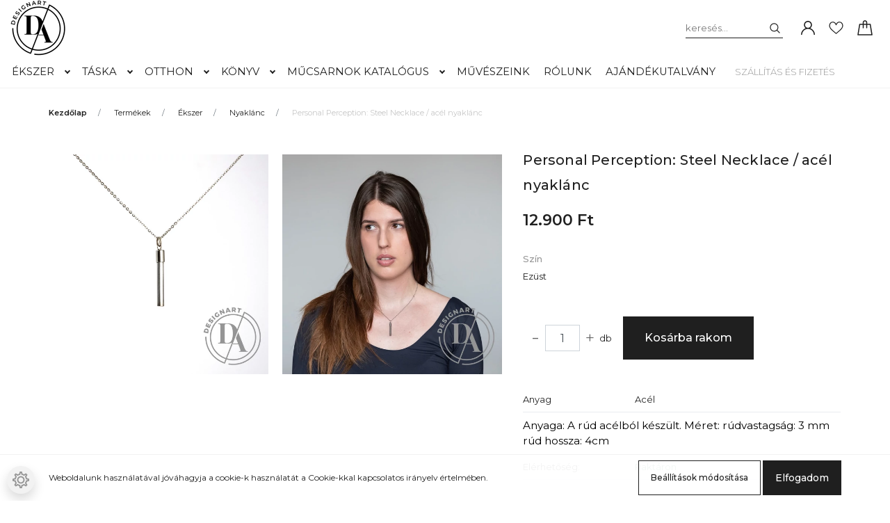

--- FILE ---
content_type: text/css
request_url: https://dart.cdn.shoprenter.hu/custom/dart/catalog/view/theme/milano_global/stylesheet/stylesheet.css?v=1608389160
body_size: 135
content:
.product-card-item:not(.product-card-price):not(.product-card-title) {
    font-weight: 600;
	font-size: 0.725rem
}
@media (min-width: 576px) {
	.home-position {
    margin-bottom: 4rem;
}
}
@media (min-width: 576px){
.product-snapshot-vertical {
    margin-right: -15px;
    margin-left: -9px;
    padding-top: 4px;
    margin-top: -93px;
}
}.header-wishlist-icon,
header .category-menu .nav-link,
.nav-item-login .nav-link,
.logged-dropdown > .nav-link {
	font-weight: 400;
	font-size: 0.925rem
		}
.product-parameters td.product-short-description {
	color: black;
	font-weight: 400;
	font-size: 0.955rem
		}